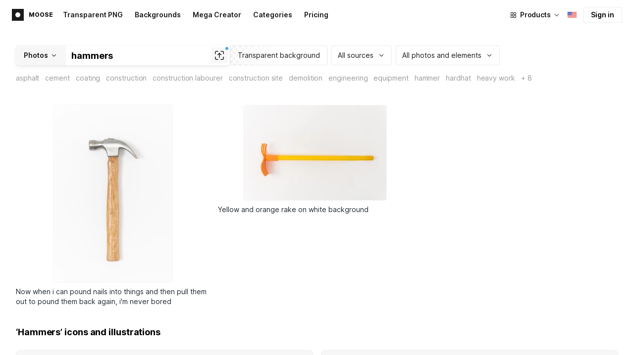

--- FILE ---
content_type: application/javascript
request_url: https://maxst.icons8.com/_nuxt/moose/moose-pagination.63cd90f69dfae584cc8f.js
body_size: 822
content:
(window.webpackJsonp=window.webpackJsonp||[]).push([[9],{1035:function(t,e,n){var content=n(1260);content.__esModule&&(content=content.default),"string"==typeof content&&(content=[[t.i,content,""]]),content.locals&&(t.exports=content.locals);(0,n(11).default)("0aeb99e0",content,!0,{sourceMap:!1})},1259:function(t,e,n){"use strict";n(1035)},1260:function(t,e,n){var o=n(10)((function(i){return i[1]}));o.push([t.i,".pagination[data-v-82239d5a]{width:100%}.pagination.loading[data-v-82239d5a]{display:none}.pagination .moose-button[data-v-82239d5a]{width:100%}",""]),o.locals={},t.exports=o},1366:function(t,e,n){"use strict";n.r(e);n(20),n(14),n(16),n(7),n(24),n(17),n(26);var o=n(4),r=(n(39),n(22),n(90)),c=n(127),l=n(35);function d(t,e){var n=Object.keys(t);if(Object.getOwnPropertySymbols){var o=Object.getOwnPropertySymbols(t);e&&(o=o.filter((function(e){return Object.getOwnPropertyDescriptor(t,e).enumerable}))),n.push.apply(n,o)}return n}function f(t){for(var e=1;e<arguments.length;e++){var n=null!=arguments[e]?arguments[e]:{};e%2?d(Object(n),!0).forEach((function(e){Object(o.a)(t,e,n[e])})):Object.getOwnPropertyDescriptors?Object.defineProperties(t,Object.getOwnPropertyDescriptors(n)):d(Object(n)).forEach((function(e){Object.defineProperty(t,e,Object.getOwnPropertyDescriptor(n,e))}))}return t}var O={name:"MoosePagination",components:{MooseLoader:c.default,MooseButton:r.default},props:{entity:{type:String,required:!0},lastItems:{type:Number,default:0},loading:{type:Boolean,default:!1},perPage:{type:Number,required:!0}},computed:f(f({},Object(l.e)({masonryLoading:function(t){return t.masonryLoading}})),{},{paginationText:function(){return this.lastItems<this.perPage?"".concat(this.$t("MOOSE_V2.PAGINATION.LOAD_LAST")," ").concat(this.lastItems," ").concat(this.entity):"".concat(this.$t("MOOSE_V2.PAGINATION.LOAD_NEXT")," ").concat(this.perPage," ").concat(this.entity)}})},y=(n(1259),n(5)),component=Object(y.a)(O,(function(){var t=this,e=t._self._c;return e("div",{staticClass:"pagination",class:{loading:t.masonryLoading}},[e("moose-button",{attrs:{type:"text"},nativeOn:{click:function(e){!t.loading&&t.$emit("nextPage")}}},[e("div",[t.loading?e("moose-loader",{attrs:{size:24,width:4}}):e("div",{staticClass:"pagination__text"},[t._v(t._s(t.paginationText))])],1)])],1)}),[],!1,null,"82239d5a",null);e.default=component.exports}}]);

--- FILE ---
content_type: application/javascript
request_url: https://maxst.icons8.com/_nuxt/moose/37.35ee4c39c271159cae23.js
body_size: 11327
content:
(window.webpackJsonp=window.webpackJsonp||[]).push([[37],{1346:function(t,e,r){var o;"undefined"!=typeof self&&self,o=function(t,e,r,o,n,c,l,_,d,S,f,h){return function(){"use strict";var E={94:function(t,e,r){r.r(e),r.d(e,{default:function(){return c}});var o=r(748),n=(0,o.defineComponent)({name:"BenefitSlides",props:{initialTab:{type:Number,required:!1,default:0},translateFn:{type:Function,required:!0}},setup(t){const e=(0,o.ref)(t.initialTab),tr=e=>t.translateFn(`AUTH_SLIDES.${e}`),r=(0,o.computed)((()=>[[tr("ICONS_TITLE"),tr("ICONS_SUBTITLE")],[tr("PHOTOS_TITLE"),tr("PHOTOS_SUBTITLE")],[tr("VECTORS_TITLE"),tr("VECTORS_SUBTITLE")],[tr("MUSIC_TITLE"),tr("MUSIC_SUBTITLE")],[tr("DESIGN_TOOLS_TITLE"),tr("DESIGN_TOOLS_ITEMS.0"),tr("DESIGN_TOOLS_ITEMS.1"),tr("DESIGN_TOOLS_ITEMS.2")]])),n=(0,o.computed)((()=>r.value[e.value]));let c;const l=()=>{e.value=(e.value+1)%r.value.length},_=t=>{null!=c&&clearInterval(c),t&&(c=setInterval(l,5e3))};return(0,o.onMounted)((()=>_(!0))),(0,o.onUnmounted)(_),{changeSlide:t=>{e.value=t,_(!0)},currentTab:e,currentTranslation:n,nextSlide:l}}}),c=(0,r(1).Z)(n,(function(){var t=this,e=t.$createElement,r=t._self._c||e;return r("div",{staticClass:"i8-auth-benefits"},[r("div",{staticClass:"i8-auth-benefits__image"},[r("img",{directives:[{name:"show",rawName:"v-show",value:0===t.currentTab,expression:"currentTab === 0"}],class:{"i8-auth-benefits__icons--with-asset":t.$slots.icons},attrs:{src:"https://goodies.icons8.com/web/common/auth/icons.svg",alt:"icons"}}),t.$slots.icons?r("figure",{directives:[{name:"show",rawName:"v-show",value:0===t.currentTab,expression:"currentTab === 0"}],staticClass:"i8-auth-benefits__icons-asset-container"},[t._t("icons")],2):t._e(),r("div",{directives:[{name:"show",rawName:"v-show",value:1===t.currentTab,expression:"currentTab === 1"}],staticClass:"i8-auth-benefits__photos"},[r("div",{staticClass:"i8-auth-benefits__photos-rect",staticStyle:{background:"#FCE6EE",bottom:"var(--layer-0)",right:"-7px"}}),r("div",{staticClass:"i8-auth-benefits__photos-rect",staticStyle:{background:"#FFE7E7",bottom:"var(--layer-1)",right:"-7px"}}),r("div",{staticClass:"i8-auth-benefits__photos-rect",staticStyle:{background:"#FFEDC7",bottom:"var(--layer-0)",left:"-7px"}}),r("div",{staticClass:"i8-auth-benefits__photos-rect",staticStyle:{background:"#FCE6EE",bottom:"var(--layer-1)",left:"-7px"}}),r("div",{staticClass:"i8-auth-benefits__photos-0",attrs:{role:"img"}}),r("div",{staticClass:"i8-auth-benefits__photos-1",attrs:{role:"img"}}),r("div",{staticClass:"i8-auth-benefits__photos-2",attrs:{role:"img"}}),r("div",{staticClass:"i8-auth-benefits__photos-3",attrs:{role:"img"}}),r("div",{staticClass:"i8-auth-benefits__photos-asset"},[t._t("photos")],2),t.$slots.photos?t._e():[r("div",{staticClass:"i8-auth-benefits__photos-rect",staticStyle:{background:"#D6ECFF",bottom:"var(--layer-0)",right:"90px"}}),r("div",{staticClass:"i8-auth-benefits__photos-rect",staticStyle:{background:"#E8E8E8",bottom:"var(--layer-1)",right:"90px"}}),r("div",{staticClass:"i8-auth-benefits__photos-rect",staticStyle:{background:"#FFE5D8",bottom:"var(--layer-0)",left:"90px"}}),r("div",{staticClass:"i8-auth-benefits__photos-rect",staticStyle:{background:"#DEDEF6",bottom:"var(--layer-1)",left:"90px"}}),r("div",{staticClass:"i8-auth-benefits__photos-4",attrs:{role:"img"}}),r("div",{staticClass:"i8-auth-benefits__photos-5",attrs:{role:"img"}}),r("div",{staticClass:"i8-auth-benefits__photos-6",attrs:{role:"img"}}),r("div",{staticClass:"i8-auth-benefits__photos-7",attrs:{role:"img"}})]],2),r("div",{directives:[{name:"show",rawName:"v-show",value:2===t.currentTab,expression:"currentTab === 2"}]},[r("div",{staticClass:"i8-auth-benefits__vectors-rect i8-auth-benefits__vectors-0",attrs:{role:"img"}}),r("div",{staticClass:"i8-auth-benefits__vectors-rect i8-auth-benefits__vectors-1",attrs:{role:"img"}}),r("div",{staticClass:"i8-auth-benefits__vectors-asset-wrap"},[r("div",{directives:[{name:"show",rawName:"v-show",value:!t.$slots.vectors,expression:"!$slots.vectors"}],staticClass:"i8-auth-benefits__vectors-rect i8-auth-benefits__vectors-2",attrs:{role:"img"}}),r("div",{directives:[{name:"show",rawName:"v-show",value:t.$slots.vectors,expression:"$slots.vectors"}],staticClass:"i8-auth-benefits__vectors-asset"},[t._t("vectors")],2)])]),r("div",{directives:[{name:"show",rawName:"v-show",value:3===t.currentTab,expression:"currentTab === 3"}],staticClass:"i8-auth-benefits__music",attrs:{role:"img"}}),t.$slots.tracks?r("figure",{directives:[{name:"show",rawName:"v-show",value:3===t.currentTab,expression:"currentTab === 3"}],staticClass:"i8-auth-benefits__music-asset"},[t._t("tracks")],2):t._e(),r("div",{directives:[{name:"show",rawName:"v-show",value:4===t.currentTab,expression:"currentTab === 4"}],staticClass:"i8-auth-benefits__design-tools",attrs:{role:"img"}})]),r("h4",{staticClass:"i8-auth-benefits__title",domProps:{textContent:t._s(t.currentTranslation[0])}}),r("div",{staticClass:"i8-auth-benefits__items"},[2===t.currentTranslation.length?r("p",{domProps:{textContent:t._s(t.currentTranslation[1])}}):t.currentTranslation.length>2?r("div",t._l(t.currentTranslation.slice(1),(function(e,o){return r("p",{key:o},[r("img",{attrs:{src:"https://goodies.icons8.com/web/common/auth/tick.svg",alt:"tick"}}),r("span",{staticStyle:{"margin-left":".5rem"},domProps:{textContent:t._s(e)}})])})),0):t._e()]),r("div",{staticClass:"i8-auth-benefits__nav"},t._l(5,(function(e){return r("svg",{key:e,attrs:{fill:t.currentTab===e-1?"var(--c-black_900)":"var(--c-transparent-black_200)",width:"4",height:"4"},on:{click:function(r){return t.changeSlide(e-1)}}},[r("circle",{attrs:{cx:"2",cy:"2",r:"2"}})])})),0)])}),[],!1,null,"6db5b9a4",null).exports},1:function(t,e,r){function o(t,e,r,o,n,c,l,_){var d,S="function"==typeof t?t.options:t;if(e&&(S.render=e,S.staticRenderFns=r,S._compiled=!0),o&&(S.functional=!0),c&&(S._scopeId="data-v-"+c),l?(d=function(t){(t=t||this.$vnode&&this.$vnode.ssrContext||this.parent&&this.parent.$vnode&&this.parent.$vnode.ssrContext)||"undefined"==typeof __VUE_SSR_CONTEXT__||(t=__VUE_SSR_CONTEXT__),n&&n.call(this,t),t&&t._registeredComponents&&t._registeredComponents.add(l)},S._ssrRegister=d):n&&(d=_?function(){n.call(this,(S.functional?this.parent:this).$root.$options.shadowRoot)}:n),d)if(S.functional){S._injectStyles=d;var f=S.render;S.render=function(t,e){return d.call(e),f(t,e)}}else{var h=S.beforeCreate;S.beforeCreate=h?[].concat(h,d):[d]}return{exports:t,options:S}}r.d(e,{Z:function(){return o}})},486:function(t,e,r){r.r(e),r.d(e,{AUTH_MODULE_KEY:function(){return o},Mutations:function(){return n},VuexStore:function(){return _}});const o="sso";var n;function c(){return{token:null}}!function(t){t.CLEAR_USER="LOGOUT_USER",t.SAVE_USER="SAVE_USER"}(n||(n={}));const l={namespaced:!0,state:c,mutations:{[n.CLEAR_USER](t){Object.assign(t,{token:null})},[n.SAVE_USER](t,e){Object.assign(t,e)}}};class _{constructor(){var t,e,r;r=null,(e="vuexStore")in(t=this)?Object.defineProperty(t,e,{value:r,enumerable:!0,configurable:!0,writable:!0}):t[e]=r}onUserLogin(t){if(!this.vuexStore)throw this.StoreNotBoundError();const e={token:null};e.token=t.token,this.vuexStore.commit(`${o}/${n.SAVE_USER}`,e)}onUserLogout(){if(!this.vuexStore)throw this.StoreNotBoundError();this.vuexStore.commit(`${o}/${n.CLEAR_USER}`)}onUserLoadFailed(){this.onUserLogout()}bindStore(t){t.hasModule(o)||(t.registerModule(o,l),this.vuexStore=t)}unbindStore(){this.vuexStore&&this.vuexStore.hasModule(o)&&(this.vuexStore.unregisterModule(o),this.vuexStore=null)}StoreNotBoundError(){return new Error("[AuthModule] Please, bind the store first before using the module")}}e.default=new _},482:function(e){e.exports=t},755:function(t){t.exports=e},485:function(t){t.exports=r},778:function(t){t.exports=o},342:function(t){t.exports=n},738:function(t){t.exports=c},897:function(t){t.exports=l},605:function(t){t.exports=_},569:function(t){t.exports=d},136:function(t){t.exports=S},300:function(t){t.exports=f},748:function(t){t.exports=h}},m={};function I(t){var e=m[t];if(void 0!==e)return e.exports;var r=m[t]={exports:{}};return E[t](r,r.exports,I),r.exports}I.n=function(t){var e=t&&t.__esModule?function(){return t.default}:function(){return t};return I.d(e,{a:e}),e},I.d=function(t,e){for(var r in e)I.o(e,r)&&!I.o(t,r)&&Object.defineProperty(t,r,{enumerable:!0,get:e[r]})},I.o=function(t,e){return Object.prototype.hasOwnProperty.call(t,e)},I.r=function(t){"undefined"!=typeof Symbol&&Symbol.toStringTag&&Object.defineProperty(t,Symbol.toStringTag,{value:"Module"}),Object.defineProperty(t,"__esModule",{value:!0})},I.p="";var T={};return function(){if(I.r(T),I.d(T,{AuthModuleImplementation:function(){return Mt},I8AuthForm:function(){return xt},I8CompleteRegistrationModal:function(){return Jt},I8LoginForm:function(){return Et},I8PasswordResetForm:function(){return qt},I8RegisterForm:function(){return bt},I8SocialLogin:function(){return k},PasswordResetState:function(){return Wt},forgotPassword:function(){return m},loadTranslations:function(){return pt},messages:function(){return St},setBaseURL:function(){return B},updatePassword:function(){return R},usePasswordValidation:function(){return mt},validateResetPasswordToken:function(){return A}}),"undefined"!=typeof window){var t=window.document.currentScript,e=t&&t.src.match(/(.+\/)[^/]+\.js(\?.*)?$/);e&&(I.p=e[1])}var r,o,n,c;function l(t,e,r){return e in t?Object.defineProperty(t,e,{value:r,enumerable:!0,configurable:!0,writable:!0}):t[e]=r,t}!function(t){t.NETWORK="NETWORK",t.LOGIN_REQUIRED="LOGIN_REQUIRED",t.FORBIDDEN="FORBIDDEN",t.INTERNAL="INTERNAL",t.INVALID_ARGS="INVALID_ARGS",t.NO_DATA="NO_DATA",t.UNKNOWN="UNKNOWN"}(r||(r={}));class _ extends Error{constructor(t,e,meta,r){super(),l(this,"type",void 0),l(this,"originatingError",void 0),l(this,"meta",void 0),l(this,"httpStatus",void 0),l(this,"__err_res__",!0),this.type=t,this.originatingError=e,this.meta=meta,this.httpStatus=r}static isErrorResponse(t){return"object"==typeof t&&!!t&&Object.prototype.hasOwnProperty.call(t,"__err_res__")}}!function(t){t.INVALID_EMAIL="INVALID_EMAIL",t.INVALID_PASSWORD="INVALID_PASSWORD",t.NO_USER="NO_USER",t.INTERNAL="INTERNAL"}(o||(o={})),function(t){t.INVALID_PASSWORD_SPACES="INVALID_PASSWORD_SPACES",t.INVALID_PASSWORD_TOO_SHORT="INVALID_PASSWORD_TOO_SHORT",t.INVALID_PASSWORD_TOO_LONG="INVALID_PASSWORD_TOO_LONG",t.INVALID_PASSWORD_NO_NUMBERS="MISSING_NUMBERS_IN_PASSWORD",t.INVALID_PASSWORD_NO_LETTERS="MISSING_LETTERS_IN_PASSWORD",t.INVALID_EMAIL="INVALID_EMAIL",t.TERMS_NOT_ACCEPTED="TERMS_NOT_ACCEPTED",t.USER_EXISTS="USER_EXISTS",t.INTERNAL="INTERNAL",t.FAILED_CAPCHA="FAILED_CAPCHA"}(n||(n={})),function(t){t[t.NO_USER=0]="NO_USER"}(c||(c={}));const d=6,S=72;var f;function h(t){return t.match(/\s/)?f.SPACES:t.length<d?f.TOO_SHORT:t.length>S?f.TOO_LONG:t.match(/\d/)?t.match(/^\d+$/)?f.MISSING_LETTERS:void 0:f.MISSING_NUMBERS}function E(t,e){const r=h(t);r===f.SPACES&&e(r,t.replace(/\s/g,""))}function m(t,e){return t(e)}async function A(t,e){try{return await t(e)}catch(t){return!1}}function R(t,e,o){const n=h(o);if(null!=n)throw new _(r.INVALID_ARGS,void 0,n);return t(e,o)}!function(t){t[t.TOO_SHORT=0]="TOO_SHORT",t[t.TOO_LONG=1]="TOO_LONG",t[t.MISSING_NUMBERS=2]="MISSING_NUMBERS",t[t.MISSING_LETTERS=3]="MISSING_LETTERS",t[t.SPACES=4]="SPACES",t[t.UNKNOWN=5]="UNKNOWN"}(f||(f={}));var N,v=I(748);function O(t,e){switch(t){case N.Facebook:return function(t){const e="AUTH_FACEBOOK_CLIENT_ID",r="AUTH_REDIRECT_URI",o=t&&w(t,"facebook.clientId",e),n=t&&w(t,"facebook.redirectUrl",r);if(!o||!n)return;const c=new URL("https://www.facebook.com/v6.0/dialog/oauth");return c.search=new URLSearchParams({client_id:o,display:"popup",redirect_uri:n,response_type:"code",scope:"email",state:L("facebook")}).toString(),c.href}(e);case N.Github:return function(t){const e="AUTH_GITHUB_CLIENT_ID",r="AUTH_GITHUB_URL",o=t&&w(t,"githubClientId",e),n=t&&w(t,"githubAuthLink",r);if(!o||!n)return;const c=new URL(n);return c.search=new URLSearchParams({client_id:o,scope:"user",state:L("github")}).toString(),c.href}(e);case N.Google:return function(t){const e="AUTH_GOOGLE_CLIENT_ID",r="AUTH_GOOGLE_URL",o="AUTH_REDIRECT_URI",n=t&&w(t,"googleClientId",e),c=t&&w(t,"googleAuthLink",r),l=t&&w(t,"googleAuthRedirect",o);if(!n||!c||!l)return;const _=new URL(c);return _.search=new URLSearchParams({access_type:"offline",client_id:n,redirect_uri:l,response_type:"code",scope:"profile email",state:L("google")}).toString(),_.href}(e);case N.Microsoft:return function(t){const e="AUTH_MICROSOFT_CLIENT_ID",r="AUTH_MICROSOFT_URL",o="AUTH_REDIRECT_URI",n=t&&w(t,"microsoft.clientId",e),c=t&&w(t,"microsoft.authLink",r),l=t&&w(t,"microsoft.redirectUrl",o);if(!n||!c||!l)return;const _=new URL(c);return _.search=new URLSearchParams({client_id:n,redirect_uri:encodeURI(l),response_mode:"query",response_type:"code",scope:encodeURI("https://graph.microsoft.com/user.read"),state:L("microsoft")}).toString(),_.href}(e);case N.Apple:return"javascript:void(0)"}}function L(t){const e=window.location;return JSON.stringify({client:"web",type:t,clientRedirect:e.origin+e.pathname+encodeURIComponent(e.search),domain:e.hostname})}function w(t,e,r){let o=t;const n=o[r]||o[`VUE_APP_${r}`];if(n)return n;const c=e.split(".");let l;for(const path of c){if(void 0===o[path])return;l=o[path],o=l}return void 0!==l?l:void 0}!function(t){t.Facebook="facebook",t.Github="github",t.Google="google",t.Microsoft="microsoft",t.Apple="apple"}(N||(N={}));const D="social-login-apple-script";function P(t){switch(t){case N.Apple:return"https://goodies.icons8.com/web/common/social/social_apple.svg";case N.Facebook:return"https://goodies.icons8.com/web/common/social/social_facebook.svg";case N.Github:return"https://goodies.icons8.com/web/common/social/social_github.svg";case N.Google:return"https://goodies.icons8.com/web/common/social/social_google.svg";case N.Microsoft:return"https://goodies.icons8.com/web/common/social/social_microsoft.svg"}}const C=[N.Apple,N.Github,N.Google,N.Facebook,N.Microsoft];var U=(0,v.defineComponent)({name:"I8SocialLogin",inject:{$env:"env"},props:{iconSize:{type:[String,Number],default:16}},computed:{iconSizeVariable(){return`--social-login-icon-size: ${this.iconSize}px`},socialLinks(){const t=this;return C.map((e=>({provider:e,url:O(e,t.$env),icon:P(e)}))).filter((t=>void 0!==t.url))}},mounted(){!function(){if(!document||document.getElementById(D))return;const t=document.createElement("script");t.src="https://appleid.cdn-apple.com/appleauth/static/jsapi/appleid/1/en_US/appleid.auth.js",t.async=!0,t.id=D,document.head.appendChild(t)}()},methods:{onLinkClick(link){"apple"===link.provider&&function(){const t={clientId:"com.visualpharm.Icons8.SignIn",scope:"name email",redirectURI:"https://api-icons.icons8.com/auth/v1/socials-callback",state:L("apple")};AppleID.auth.init(t),AppleID.auth.signIn(t)}()}}}),y=I(1),k=(0,y.Z)(U,(function(){var t=this,e=t.$createElement,r=t._self._c||e;return r("div",{staticClass:"i8-social-login"},t._l(t.socialLinks,(function(link){return r("a",{key:link.provider,class:"i8-social-login__link i8-social-login__link--"+link.provider,attrs:{href:link.url},on:{click:function(e){return t.onLinkClick(link)}}},[r("img",{staticClass:"i8-social-login__icon",attrs:{src:link.icon,alt:"icon"}})])})),0)}),[],!1,null,null,null).exports;function x(t,e){const r=`AUTH_ERRORS.${e}`;return"PASSWORD_TOO_SHORT"===e?t.tc(r,d):"PASSWORD_TOO_LONG"===e?t.tc(r,S):t.t(r)}function M(t,e){return x(t,function(t){switch(t){case o.INVALID_EMAIL:return"LOGIN_INVALID_EMAIL";case o.INVALID_PASSWORD:return"LOGIN_INVALID_PASSWORD";case o.NO_USER:return"LOGIN_NO_USER";default:return"UNKNOWN"}}(e))}function W(t,e){return x(t,function(t){switch(t){case f.TOO_LONG:return"PASSWORD_TOO_LONG";case f.TOO_SHORT:return"PASSWORD_TOO_SHORT";case f.MISSING_LETTERS:return"PASSWORD_NO_LETTERS";case f.MISSING_NUMBERS:return"PASSWORD_NO_NUMBERS";case f.SPACES:return"PASSWORD_SPACES";default:return"UNKNOWN"}}(e))}function G(t,e){const r=function(t){switch(t){case n.INVALID_EMAIL:return"INVALID_EMAIL";case n.INVALID_PASSWORD_TOO_LONG:return"PASSWORD_TOO_LONG";case n.INVALID_PASSWORD_TOO_SHORT:return"PASSWORD_TOO_SHORT";case n.INVALID_PASSWORD_NO_LETTERS:return"PASSWORD_NO_LETTERS";case n.INVALID_PASSWORD_NO_NUMBERS:return"PASSWORD_NO_NUMBERS";case n.INVALID_PASSWORD_SPACES:return"PASSWORD_SPACES";case n.USER_EXISTS:return"USER_EXISTS";default:return"UNKNOWN"}}(e);return x(t,r)}function $(){const i=(0,v.getCurrentInstance)();if(!i)throw new TypeError("Please, call useI18n inside setup");return i.proxy.$i18n}var V=I(300),H=I.n(V);let F="";function B(t){F=t,K.defaults.baseURL=t}const K=H().create({withCredentials:!0});async function j(t){try{return await t()}catch(t){if(!H().isAxiosError(t))throw new _(r.UNKNOWN,t);const e=t.response&&t.response.status;throw new _(function(t){switch(t){case 400:return r.INVALID_ARGS;case 401:return r.LOGIN_REQUIRED;case 403:return r.FORBIDDEN;case 404:return r.NO_DATA;case 412:return r.INVALID_ARGS;case void 0:return r.UNKNOWN}return t>=500?r.INTERNAL:r.UNKNOWN}(e),t,t.message,e)}}const z=(t,data,e,r)=>j((()=>K.post(r?t+r:t,data,e))),X=H().isAxiosError;function Z(t,e){const n=$(),c=(0,v.ref)(""),l=(0,v.ref)(),d=(0,v.ref)(""),S=(0,v.ref)(),f=(0,v.ref)(!1),h=(0,v.computed)((()=>!(c.value.length&&d.value.length))),E=()=>{const t=M(n,o.INTERNAL);l.value=t,S.value=t};return{email:c,emailError:l,handleLogin:async()=>{if(!h.value){f.value=!0,l.value=void 0,S.value=void 0;try{const n=await(async(t,e)=>{let n;try{n=await z("/v1/login",{email:t,password:e})}catch(t){if(!_.isErrorResponse(t))throw new _(r.UNKNOWN,t,o.INTERNAL);let e;switch(t.httpStatus){case 400:e=o.INVALID_EMAIL;break;case 401:e=o.INVALID_PASSWORD;break;case 404:e=o.NO_USER}throw t.type===r.INTERNAL&&(e=o.INTERNAL),new _(r.INVALID_ARGS,t,e,t.httpStatus)}return n.data})(c.value,d.value);if(!n.token)throw new _(r.INTERNAL,void 0,o.INTERNAL);(await t()).onUserLogin(n),e("login",n)}catch(e){if((await t()).onUserLoadFailed(),!_.isErrorResponse(e))return void E();const r=e.meta,c=M(n,r);switch(r){case o.INVALID_PASSWORD:S.value=c;break;case o.INVALID_EMAIL:case o.NO_USER:l.value=c;break;default:E()}}finally{f.value=!1}}},isDisabled:h,isLoading:f,password:d,passwordError:S}}var Y=I(755),J={name:"AuthButton",components:{I8Button:I.n(Y)()}},Q=(0,y.Z)(J,(function(){var t=this,e=t.$createElement;return(t._self._c||e)("i8-button",t._b({staticClass:"i8-auth-button",attrs:{size:"large"}},"i8-button",t.$attrs,!1),[t._t("default")],2)}),[],!1,null,"5b1cb82c",null).exports,tt=I(738),et=I.n(tt),st=I(569),it=I.n(st),ot=I(485),nt=I.n(ot),at=I(482);const ct=at.defaultLocales.default,lt={},ut=new Set([]),_t=new Set([]);async function pt(t){const e=ct.find((e=>e.code===t)),r=e&&e.iso;if(r&&!ut.has(r)&&!_t.has(r)){lt[t]={},_t.add(r);try{const e=await(0,at.getProjectTranslations)("auth",r);lt[t]=e,ut.add(r)}finally{_t.delete(r)}}}var St=lt,ft=(0,v.defineComponent)({name:"I8LoginForm",components:{AuthButton:Q,I8SocialLogin:k,I8Input:et(),I8PasswordInput:it(),I8Link:nt()},props:{showSocials:{type:Boolean,required:!1,default:!0},storeImpl:{type:[Object,Promise],required:!0}},emits:{login:t=>!!t,"forgot-password":()=>!0},setup(t,e){let{emit:r}=e;const{email:o,emailError:n,isLoading:c,isDisabled:l,handleLogin:_,password:d,passwordError:S}=Z((()=>Promise.resolve(t.storeImpl)),r),f=t=>(0,v.computed)((()=>null!=t.value));return{email:o,emailError:n,hasEmailError:f(n),hasPasswordError:f(S),isDisabled:l,isLoading:c,handleLogin:_,onResetPasswordClick:()=>{r("forgot-password")},password:d,passwordError:S}},mounted(){setTimeout((()=>{this.$forceUpdate()}),200)},i18n:{messages:St}}),ht=(0,y.Z)(ft,(function(){var t=this,e=t.$createElement,r=t._self._c||e;return r("form",{staticClass:"i8-login-form",on:{submit:function(e){return e.preventDefault(),t.handleLogin.apply(null,arguments)}}},[r("div",{staticClass:"i8-login-form__title"},[t._v(" "+t._s(t.$t("AUTH_LOGIN_FORM.TITLE"))+" ")]),t.showSocials?r("I8SocialLogin",{staticClass:"i8-login-form__social"}):t._e(),r("div",{staticClass:"i8-login-form__desc"},[t._v(" "+t._s(t.$t("AUTH_LOGIN_FORM.EMAIL_LOGIN"))+" ")]),r("div",{staticClass:"i8-login-form__group"},[r("I8Input",{staticClass:"i8-auth-forms__input",attrs:{error:t.hasEmailError,placeholder:t.$t("AUTH_MODAL.PLACEHOLDERS.EMAIL"),type:"email",size:"large"},scopedSlots:t._u([{key:"error",fn:function(){return[t._v(" "+t._s(t.emailError)+" ")]},proxy:!0}]),model:{value:t.email,callback:function(e){t.email=e},expression:"email"}}),r("I8PasswordInput",{staticClass:"i8-auth-forms__input",attrs:{error:t.hasPasswordError,placeholder:t.$t("AUTH_MODAL.PLACEHOLDERS.PASSWORD"),size:"large"},scopedSlots:t._u([{key:"error-password",fn:function(){return[t._v(" "+t._s(t.passwordError)+" ")]},proxy:!0}]),model:{value:t.password,callback:function(e){t.password=e},expression:"password"}})],1),r("div",{staticClass:"i8-login-form__reset"},[r("I8Link",{staticClass:"i8-login-form__reset-link",attrs:{href:"javascript:void(0)"},on:{click:function(e){return e.preventDefault(),t.onResetPasswordClick.apply(null,arguments)}}},[t._v(" "+t._s(t.$t("AUTH_LOGIN_FORM.FORGOT_PASSWORD"))+" ")])],1),r("auth-button",{staticClass:"i8-login-form__submit",attrs:{disabled:t.isDisabled,loading:t.isLoading}},[t._v(" "+t._s(t.$t("AUTH_LOGIN_FORM.ACTION_BUTTON"))+" ")])],1)}),[],!1,null,null,null),Et=ht.exports;function mt(t,e){let r=arguments.length>2&&void 0!==arguments[2]?arguments[2]:{};const o=r.isLazy||!0,n=r.allowRewriting||!0,c=r.rewriteCb,l=(0,v.ref)(),_=(0,v.computed)((()=>null!=l.value?W(e,l.value):void 0)),d=()=>{l.value=h(t.value)},S=()=>{E(t.value,((e,r)=>{t.value=r,(0,v.nextTick)((()=>l.value=e)),c&&c()}))},f=(0,v.computed)((()=>(0,v.unref)(o)));return(0,v.watch)([t,f],(()=>{n&&S(),f.value||d()})),{error:l,errorMessage:_,rewriteSpaces:S,validate:d}}const It={[n.INVALID_PASSWORD_NO_LETTERS]:f.MISSING_LETTERS,[n.INVALID_PASSWORD_NO_NUMBERS]:f.MISSING_NUMBERS,[n.INVALID_PASSWORD_SPACES]:f.SPACES,[n.INVALID_PASSWORD_TOO_LONG]:f.TOO_LONG,[n.INVALID_PASSWORD_TOO_SHORT]:f.TOO_SHORT};function Tt(t,e){let o=arguments.length>2&&void 0!==arguments[2]?arguments[2]:{},c=arguments.length>3?arguments[3]:void 0;const l=$(),d=(0,v.ref)(""),S=(0,v.ref)(),h=(0,v.ref)(""),E=(0,v.ref)(),m=(0,v.ref)(""),{error:I,errorMessage:T,validate:A}=mt(m,l,o),R=(0,v.ref)(""),N=(0,v.computed)((()=>void 0!==c&&c.value.isEnabled)),O=(0,v.ref)(!1),L=(0,v.ref)(!1),w=(0,v.ref)(),D=(0,v.ref)(!1),P=(0,v.computed)((()=>!(h.value.length&&m.value.length&&O.value))),C=()=>{const t=G(l,n.INTERNAL);E.value=t,S.value=t,I.value=f.UNKNOWN,w.value=t};return{checkboxNotifications:L,checkboxTerms:O,email:h,emailError:E,handleRegistration:async()=>{if(E.value=h.value?void 0:G(l,n.INVALID_EMAIL),S.value=void 0,A(),w.value=O.value?void 0:G(l,n.TERMS_NOT_ACCEPTED),!(E.value||T.value||w.value)){D.value=!0;try{if(N.value&&(!c||!c.value.isVerified))throw new _(r.INTERNAL,void 0,n.FAILED_CAPCHA);const o=await(async(t,e,o,c,l,d)=>{const S={email:t,password:e,subscribe:o,name:c,project:l},f=d?{"x-icons8-turnstile-token":d}:void 0;let h;l||delete S.project;try{h=await z("/v2/register",S,{headers:f})}catch(t){if(!_.isErrorResponse(t))throw new _(r.UNKNOWN,t,n.INTERNAL);let e;const o=t.originatingError,c=o&&o.response&&o.response.data,l=c&&c.code;throw e="AUTH_EMAIL_ALREADY_TAKEN"===l?n.USER_EXISTS:t.type===r.INTERNAL?n.INTERNAL:l&&l.includes("body/password should NOT be shorter than 6 characters")?n.INVALID_PASSWORD_TOO_SHORT:[n.INVALID_PASSWORD_NO_NUMBERS,n.INVALID_PASSWORD_NO_LETTERS].includes(l)?l:l&&l.includes('body/email should match format "email"')?n.INVALID_EMAIL:n.INTERNAL,new _(r.INVALID_ARGS,t,e,t.httpStatus)}return h.data})(h.value,m.value,L.value,d.value,R.value,N&&c?c.value.token:void 0);if(!o.token)throw new _(r.INTERNAL,void 0,n.INTERNAL);(await t()).onUserLogin(o),e("register",o),L.value&&e("subscribe-newsletter")}catch(e){if((await t()).onUserLoadFailed(),!_.isErrorResponse(e))return void C();const r=e.meta,o=G(l,r);switch(r){case n.TERMS_NOT_ACCEPTED:w.value=o;break;case n.INVALID_PASSWORD_TOO_LONG:case n.INVALID_PASSWORD_TOO_SHORT:case n.INVALID_PASSWORD_NO_LETTERS:case n.INVALID_PASSWORD_NO_NUMBERS:case n.INVALID_PASSWORD_SPACES:I.value=It[r];break;case n.INVALID_EMAIL:case n.USER_EXISTS:E.value=o;break;default:C()}}finally{D.value=!1}}},isDisabled:P,isLoading:D,name:d,nameError:S,password:m,passwordError:T,termsError:w,project:R,isCaptchaEnabled:N}}var At,Rt=I(897),Nt=I.n(Rt),vt=(0,v.defineComponent)({name:"AuthTermsAndNotifications",components:{I8Checkbox:Nt(),I8Link:nt()},props:{hasTermsError:{type:Boolean,required:!1,default:!1}},emits:["notifications-change","terms-change"],data:()=>({terms:!1,notifications:!1}),i18n:{messages:St}}),Ot=(0,y.Z)(vt,(function(){var t=this,e=t.$createElement,r=t._self._c||e;return r("div",[r("i8-checkbox",{staticClass:"i8-auth-forms__checkbox",attrs:{error:t.hasTermsError,name:"terms"},on:{change:function(e){return t.$emit("terms-change",e)}},model:{value:t.terms,callback:function(e){t.terms=e},expression:"terms"}},[r("i18n",{attrs:{path:"AUTH_REGISTRATION_FORM.TERMS_TEMPLATE"},scopedSlots:t._u([{key:"conditions",fn:function(){return[r("i8-link",{attrs:{link:"https://icons8.com/terms-and-conditions",target:"_blank"},domProps:{textContent:t._s(t.$t("AUTH_REGISTRATION_FORM.TERMS_CONDITIONS"))}})]},proxy:!0},{key:"privacy",fn:function(){return[r("i8-link",{attrs:{link:"https://icons8.com/privacy-policy",target:"_blank"},domProps:{textContent:t._s(t.$t("AUTH_REGISTRATION_FORM.TERMS_PRIVACY"))}})]},proxy:!0}])})],1),r("i8-checkbox",{staticClass:"i8-auth-forms__checkbox",attrs:{name:"notifications"},on:{change:function(e){return t.$emit("notifications-change",e)}},model:{value:t.notifications,callback:function(e){t.notifications=e},expression:"notifications"}},[r("i18n",{attrs:{path:"AUTH_REGISTRATION_FORM.SUBSCRIBE_TEMPLATE"},scopedSlots:t._u([{key:"articles",fn:function(){return[r("i8-link",{attrs:{link:"https://icons8.com/blog",target:"_blank"},domProps:{textContent:t._s(t.$t("AUTH_REGISTRATION_FORM.SUBSCRIBE_ARTICLES"))}})]},proxy:!0}])})],1)],1)}),[],!1,null,"8f965ae2",null).exports,Lt=(0,v.defineComponent)({name:"I8RegisterForm",components:{AuthButton:Q,I8SocialLogin:k,I8Input:et(),I8PasswordInput:it(),TermsAndNotifications:Ot},props:{showSocials:{type:Boolean,required:!1,default:!0},storeImpl:{type:[Object,Promise],required:!0},project:{type:String,default:void 0}},emits:{register:t=>!!t,"subscribe-newsletter":()=>!0},setup(t,e){let{emit:r}=e;const o=(0,v.ref)(void 0),n=(0,v.ref)(!0),c=(0,v.inject)("captchaState"),l=Tt((()=>Promise.resolve(t.storeImpl)),r,{isLazy:n,allowRewriting:!0,rewriteCb:()=>{const input=o.value;input&&input.$forceUpdate()}},c);l.project.value=t.project;const _=t=>(0,v.computed)((()=>null!=t.value)),d=_(l.emailError),S=_(l.nameError),f=_(l.passwordError),h=_(l.termsError);return{...l,hasEmailError:d,hasNameError:S,hasPasswordError:f,hasTermsError:h,isPasswordLazyValidated:n,onPasswordInputBlur:()=>{n.value=!1},passwordInput:o}},i18n:{messages:St}}),gt=(0,y.Z)(Lt,(function(){var t=this,e=t.$createElement,r=t._self._c||e;return r("form",{staticClass:"i8-register-form",attrs:{action:"#0"},on:{submit:function(e){return e.preventDefault(),t.handleRegistration.apply(null,arguments)}}},[r("div",{staticClass:"i8-register-form__title"},[t._v(" "+t._s(t.$t("AUTH_REGISTRATION_FORM.TITLE"))+" ")]),t.showSocials?r("I8SocialLogin",{staticClass:"i8-register-form__social"}):t._e(),r("div",{staticClass:"i8-register-form__desc"},[t._v(" "+t._s(t.$t("AUTH_REGISTRATION_FORM.EMAIL_REGISTRATION"))+" ")]),r("div",{staticClass:"i8-register-form__group"},[r("I8Input",{staticClass:"i8-auth-forms__input",attrs:{error:t.hasNameError,placeholder:t.$t("AUTH_MODAL.PLACEHOLDERS.NAME"),name:"name",size:"large"},model:{value:t.name,callback:function(e){t.name=e},expression:"name"}}),r("I8Input",{staticClass:"i8-auth-forms__input",attrs:{error:t.hasEmailError,placeholder:t.$t("AUTH_MODAL.PLACEHOLDERS.EMAIL"),type:"email",name:"email",size:"large"},scopedSlots:t._u(["string"==typeof t.emailError?{key:"error",fn:function(){return[t._v(" "+t._s(t.emailError)+" ")]},proxy:!0}:null],null,!0),model:{value:t.email,callback:function(e){t.email=e},expression:"email"}}),r("I8PasswordInput",{ref:"passwordInput",staticClass:"i8-auth-forms__input",attrs:{error:t.hasPasswordError,placeholder:t.$t("AUTH_MODAL.PLACEHOLDERS.PASSWORD"),name:"password",size:"large"},on:{blur:t.onPasswordInputBlur},scopedSlots:t._u(["string"==typeof t.passwordError?{key:"error-password",fn:function(){return[t._v(" "+t._s(t.passwordError)+" ")]},proxy:!0}:null],null,!0),model:{value:t.password,callback:function(e){t.password=e},expression:"password"}})],1),r("terms-and-notifications",{staticStyle:{"margin-bottom":"26px"},attrs:{"has-terms-error":t.hasTermsError},on:{"notifications-change":function(e){t.checkboxNotifications=e},"terms-change":function(e){t.checkboxTerms=e}}}),r("auth-button",{staticClass:"i8-register-form__submit",attrs:{disabled:t.isDisabled,loading:t.isLoading}},[t._v(" "+t._s(t.$t("AUTH_REGISTRATION_FORM.ACTION_BUTTON"))+" ")])],1)}),[],!1,null,null,null),bt=gt.exports,wt=I(136),Dt=I.n(wt),Pt=I(342),Ct=I.n(Pt),Ut=(0,v.defineComponent)({props:{cfSiteKey:{type:String,required:!1,default:""}},emits:["expired","verify"],setup(t,e){let{emit:r}=e;const o=(0,v.ref)("");return{reset:()=>{void 0!==window.turnstile&&window.turnstile.reset(o.value),r("expired")},widgetId:o}},mounted(){const t=()=>{const t=this.$refs.turnstile;if(!t)return;const e=(0,v.unref)(this.cfSiteKey);this.widgetId=window.turnstile.render(t,{sitekey:e,callback:t=>this.$emit("verify",t),"expired-callback":()=>this.$emit("expired"),theme:"light"})};if(void 0===window.onloadTurnstileCallback){const script=document.createElement("script");return script.src="https://challenges.cloudflare.com/turnstile/v0/api.js?render=explicit&onload=onloadTurnstileCallback",script.async=!0,script.defer=!0,document.head.appendChild(script),void(window.onloadTurnstileCallback=t)}setTimeout(t,void 0===window.turnstile?1e3:0)}}),yt=(0,y.Z)(Ut,(function(){var t=this.$createElement;return(this._self._c||t)("div",{ref:"turnstile",staticClass:"cf-turnstile"})}),[],!1,null,"761b835a",null).exports;!function(t){t.Login="LOGIN",t.Register="REGISTER"}(At||(At={}));var kt=(0,v.defineComponent)({name:"I8AuthForm",components:{BenefitSlides:()=>Promise.resolve().then(I.bind(I,94)),I8RegisterForm:bt,I8LoginForm:Et,I8Tab:Ct(),I8TabGroup:Dt(),CloudflareTurnstile:yt},props:{initialSlide:{type:Number,required:!1,default:0},isOpen:{type:Boolean,required:!1,default:!1},showSocials:{type:Boolean,required:!1,default:!0},storeImpl:{type:[Object,Promise],required:!1,default:()=>Promise.resolve().then(I.bind(I,486)).then((i=>i.default))},project:{type:String,default:void 0}},emits:["forgot-password","login","register","subscribe-newsletter"],setup(){const t=(0,v.inject)("env"),{state:e,...r}=(t=>{const e=(0,v.ref)(),r=(0,v.ref)({isEnabled:!!t,token:void 0,isVerified:!1,isExpired:!1,isError:!1,errorMessage:""});return{state:r,onTurnstileExpire:()=>{r.value.token="",r.value.isExpired=!0},onTurnstileVerify:t=>{r.value.token=t,r.value.isVerified=!0},turnstileWrapper:e}})(t&&"AUTH_CLOUDFLARE_SITE_KEY"in t?t.AUTH_CLOUDFLARE_SITE_KEY:void 0);return(0,v.provide)("captchaState",e),{env:t,captchaState:e,...r}},data:()=>({Tab:At,tab:At.Login}),computed:{isLoginTabActive(){return this.tab===At.Login},isRegisterTabActive(){return this.tab===At.Register},translateFn(){return this.$t.bind(this)}},watch:{"$i18n.messages":{handler(){"undefined"!=typeof window&&setTimeout((()=>{this.underlineTab()}))},immediate:!0},tab(){this.$nextTick(this.underlineTab)}},methods:{changeTabTo(t){this.tab=t},underlineTab(){const t=this.$refs.underline,e=this.$refs[this.isLoginTabActive?"login-tab":"register-tab"];if(!t||!e)return;const r=e.$el.firstChild,o=r.offsetWidth,n=r.offsetLeft;t.style.width=`${o}px`,t.style.left=`${n}px`}},i18n:{messages:St}}),xt=(0,y.Z)(kt,(function(){var t=this,e=t.$createElement,r=t._self._c||e;return r("div",{staticClass:"i8-auth-form"},[r("div",{staticClass:"i8-auth-form__block i8-auth-form__slides"},[t.isLoginTabActive?r("picture",{staticClass:"i8-auth-form__login-cover",attrs:{alt:""}}):t.isRegisterTabActive?r("BenefitSlides",{staticClass:"i8-auth-form__benefits",attrs:{"initial-tab":t.initialSlide,"translate-fn":t.translateFn},scopedSlots:t._u([{key:"icons",fn:function(){return[t._t("asset-icons")]},proxy:!0},{key:"photos",fn:function(){return[t._t("asset-photos")]},proxy:!0},{key:"vectors",fn:function(){return[t._t("asset-vectors")]},proxy:!0},{key:"tracks",fn:function(){return[t._t("asset-tracks")]},proxy:!0}],null,!0)}):t._e()],1),r("div",{staticClass:"i8-auth-form__forms-wrapper"},[r("I8TabGroup",{staticClass:"i8-auth-form__tabs",attrs:{size:"large"}},[r("I8Tab",{ref:"login-tab",attrs:{active:t.isLoginTabActive},on:{click:function(e){return t.changeTabTo(t.Tab.Login)}}},[t._t("tab-login",(function(){return[t._v(" "+t._s(t.$t("AUTH_MODAL.TABS.LOGIN"))+" ")]}))],2),r("I8Tab",{ref:"register-tab",attrs:{active:t.isRegisterTabActive},on:{click:function(e){return t.changeTabTo(t.Tab.Register)}}},[t._t("tab-register",(function(){return[t._v(" "+t._s(t.$t("AUTH_MODAL.TABS.REGISTER"))+" ")]}))],2),r("div",{ref:"underline",staticClass:"i8-auth-form__tabs-underline"})],1),t.isLoginTabActive?r("I8LoginForm",{staticClass:"i8-auth-form__block",attrs:{"show-socials":t.showSocials,"store-impl":t.storeImpl},on:{login:function(e){return t.$emit("login",e)},"forgot-password":function(e){return t.$emit("forgot-password",e)}}}):t.isRegisterTabActive?r("I8RegisterForm",{staticClass:"i8-auth-form__block",attrs:{"show-socials":t.showSocials,"store-impl":t.storeImpl,project:t.project},on:{register:function(e){return t.$emit("register",e)},"subscribe-newsletter":function(e){return t.$emit("subscribe-newsletter",e)}}}):t._e(),t.captchaState.isEnabled?r("CloudflareTurnstile",{ref:"turnstileWrapper",staticClass:"i8-register-form__captcha",attrs:{"cf-site-key":t.env.AUTH_CLOUDFLARE_SITE_KEY},on:{verify:t.onTurnstileVerify,expired:t.onTurnstileExpire}}):t._e()],1)])}),[],!1,null,null,null).exports;const Mt={get:()=>Promise.resolve().then(I.bind(I,486)).then((t=>t.default))};var Wt;!function(t){t[t.VALIDATING=0]="VALIDATING",t[t.INVALID_LINK=1]="INVALID_LINK",t[t.ENTERING_EMAIL=2]="ENTERING_EMAIL",t[t.LINK_SENT=3]="LINK_SENT",t[t.NEW_PASSWORD=4]="NEW_PASSWORD",t[t.PASSWORD_UPDATED=5]="PASSWORD_UPDATED"}(Wt||(Wt={}));const Gt=async t=>{try{await z("/v1/recoverPassword",{email:t})}catch(t){const e=t;throw e.meta=c.NO_USER,e}},$t=async t=>{return(await(e=`/v1/recoverPassword/${t}`,j((()=>K.get(e,{params:r}))))).data.success;var e,r},Vt=async(t,e)=>{try{await z("/v1/changePassword",{token:t,password:e})}catch(t){const e=t;if(!X(e.originatingError)||!e.originatingError.response)throw t;throw"MISSING_LETTERS_IN_PASSWORD"===e.originatingError.response.data.code&&(e.meta=f.MISSING_LETTERS),e}};function Ht(t,e){switch(e){case f.TOO_SHORT:return t.tc("AUTH_ERRORS.PASSWORD_TOO_SHORT",d);case f.TOO_LONG:return t.tc("AUTH_ERRORS.PASSWORD_TOO_LONG",S);case f.MISSING_NUMBERS:return t.t("AUTH_ERRORS.PASSWORD_NO_NUMBERS");case f.MISSING_LETTERS:return t.t("AUTH_ERRORS.PASSWORD_NO_LETTERS");case f.SPACES:return t.t("AUTH_ERRORS.PASSWORD_SPACES");default:return t.t("AUTH_ERRORS.UNKNOWN")}}var Ft=I(778),Bt=I.n(Ft),Kt=(0,v.defineComponent)({name:"I8PasswordResetForm",components:{AuthButton:Q,I8Link:nt(),I8Loader:Bt(),I8PasswordInput:it(),I8TextInput:et()},props:{initialEmail:{type:String,required:!1,default:""},initialState:{type:Number,required:!1,default:Wt.ENTERING_EMAIL},resetPasswordToken:{type:String,required:!1,default:void 0}},data(){return{State:Wt,email:this.initialEmail,error:"",isLoading:!1,newPassword:"",state:this.initialState}},computed:{actionBtnText(){switch(this.state){case Wt.ENTERING_EMAIL:return this.$t("AUTH_PASSWORD_RESET.ENTERING_EMAIL.ACTION");case Wt.NEW_PASSWORD:return this.$t("AUTH_PASSWORD_RESET.NEW_PASSWORD.ACTION");case Wt.PASSWORD_UPDATED:return this.$t("AUTH_PASSWORD_RESET.PASSWORD_UPDATED.ACTION");default:return""}},formText(){switch(this.state){case Wt.ENTERING_EMAIL:return this.$t("AUTH_PASSWORD_RESET.ENTERING_EMAIL.TEXT");case Wt.LINK_SENT:return this.$t("AUTH_PASSWORD_RESET.LINK_SENT.TEXT",{email:this.email});case Wt.PASSWORD_UPDATED:return this.$t("AUTH_PASSWORD_RESET.PASSWORD_UPDATED.TEXT");default:return""}},formTitle(){switch(this.state){case Wt.ENTERING_EMAIL:return this.$t("AUTH_PASSWORD_RESET.ENTERING_EMAIL.TITLE");case Wt.LINK_SENT:return this.$t("AUTH_PASSWORD_RESET.LINK_SENT.TITLE");case Wt.NEW_PASSWORD:return this.$t("AUTH_PASSWORD_RESET.NEW_PASSWORD.TITLE");case Wt.PASSWORD_UPDATED:return this.$t("AUTH_PASSWORD_RESET.PASSWORD_UPDATED.TITLE");case Wt.INVALID_LINK:return this.$t("AUTH_PASSWORD_RESET.INVALID_LINK.TITLE");default:return""}},isActionBtnDisabled(){return this.state===Wt.ENTERING_EMAIL&&!this.email||this.state===Wt.NEW_PASSWORD&&!this.newPassword}},async mounted(){this.state===Wt.VALIDATING&&this.handleValidateToken()},methods:{async handleForgotPassword(){this.isLoading=!0,this.error="";try{await m(Gt,this.email),this.state=Wt.LINK_SENT}catch(t){t.meta===c.NO_USER&&(this.error=this.$t("AUTH_ERRORS.LOGIN_NO_USER"))}finally{this.isLoading=!1}},async handleUpdatePassword(){this.isLoading=!0,this.error="";try{await R(Vt,this.resetPasswordToken,this.newPassword),this.state=Wt.PASSWORD_UPDATED}catch(t){this.error=Ht(this.$i18n,t.meta)}finally{this.isLoading=!1}},async handleValidateToken(){if(!this.resetPasswordToken)return void(this.state=Wt.INVALID_LINK);const t=await A($t,this.resetPasswordToken);this.state=t?Wt.NEW_PASSWORD:Wt.INVALID_LINK},onPasswordInput(){E(this.newPassword,((t,e)=>{this.error=Ht(this.$i18n,t),this.newPassword=e;const r=this.$refs.password;r&&r.$forceUpdate()}))},async onSubmit(){switch(this.state){case Wt.ENTERING_EMAIL:this.handleForgotPassword();break;case Wt.NEW_PASSWORD:this.handleUpdatePassword();break;case Wt.PASSWORD_UPDATED:this.$emit("sign-in-click")}}},i18n:{messages:St}}),jt=(0,y.Z)(Kt,(function(){var t=this,e=t.$createElement,r=t._self._c||e;return r("form",{on:{submit:function(e){return e.preventDefault(),t.onSubmit.apply(null,arguments)}}},[r("h2",{staticClass:"i8-auth-forms__title"},[t._v(" "+t._s(t.formTitle)+" ")]),t.state===t.State.VALIDATING?r("i8-loader",{attrs:{size:32,color:"--c-green_500"}}):t._e(),r("p",{staticClass:"i8-auth-forms__text"},[t._v(" "+t._s(t.formText)+" "),t.state===t.State.INVALID_LINK?r("i8-link",{attrs:{link:"javascript:void(0)"},on:{click:function(e){t.state=t.State.ENTERING_EMAIL}}},[t._v(" "+t._s(t.$t("AUTH_PASSWORD_RESET.ENTERING_EMAIL.TITLE"))+" ")]):t._e()],1),t.state===t.State.ENTERING_EMAIL?r("i8-text-input",{staticClass:"i8-auth-forms__input i8-auth-forms__input--single",attrs:{error:!!t.error,placeholder:"Email",size:"large",type:"email"},scopedSlots:t._u([{key:"error",fn:function(){return[t._v(" "+t._s(t.error)+" ")]},proxy:!0}],null,!1,2442334672),model:{value:t.email,callback:function(e){t.email=e},expression:"email"}}):t._e(),t.state===t.State.NEW_PASSWORD?r("i8-password-input",{ref:"password",staticClass:"i8-auth-forms__input i8-auth-forms__input--single",attrs:{error:!!t.error,size:"large",required:""},on:{input:t.onPasswordInput},scopedSlots:t._u([{key:"error-password",fn:function(){return[t._v(" "+t._s(t.error)+" ")]},proxy:!0}],null,!1,3130806114),model:{value:t.newPassword,callback:function(e){t.newPassword=e},expression:"newPassword"}}):t._e(),t.state!==t.State.LINK_SENT&&t.state!==t.State.INVALID_LINK&&t.state!==t.State.VALIDATING?r("auth-button",{staticClass:"i8-auth-forms__action-btn",attrs:{disabled:t.isActionBtnDisabled,loading:t.isLoading}},[t._v(" "+t._s(t.actionBtnText)+" ")]):t._e()],1)}),[],!1,null,null,null),qt=jt.exports,zt=I(605),Xt=I.n(zt),Zt=(0,v.defineComponent)({name:"I8CompleteRegistrationForm",components:{AuthButton:Q,I8Modal:Xt(),I8PasswordInput:it(),I8TextInput:et(),TermsAndNotifications:Ot},model:{prop:"modelValue",event:"update:model-value"},props:{loading:{type:Boolean,required:!1,default:!1},modelValue:{type:Boolean,required:!1,default:!1}},emits:["close","complete","update:model-value"],data:()=>({email:"",error:void 0,hasTermsError:!1,isTermsAccepted:!1,isSubscribeChecked:!1,name:"",password:"",passwordError:""}),computed:{hasPasswordError(){return"boolean"==typeof(t=this.passwordError)?t:!!t.length;var t},isActionBtnDisabled(){return!(this.email&&this.isTermsAccepted)}},methods:{closeModal(){this.$emit("update:model-value",!1),this.$emit("close")},onFormSubmit(){const t=h(this.password);t?this.passwordError=Ht(this.$i18n,t):(this.passwordError="",this.$emit("complete",{email:this.email,name:this.name,password:this.password,subscribe:this.isSubscribeChecked}))},onPasswordInput(){E(this.password,((t,e)=>{this.passwordError=Ht(this.$i18n,t),this.password=e;const r=this.$refs.password;r&&r.$forceUpdate()}))}},i18n:{messages:St}}),Yt=(0,y.Z)(Zt,(function(){var t=this,e=t.$createElement,r=t._self._c||e;return r("i8-modal",{staticClass:"i8-auth-modal",attrs:{"is-open":t.modelValue},on:{close:t.closeModal}},[r("div",{staticClass:"i8-complete-registration-form"},[r("div",{staticClass:"i8-complete-registration-form__picture"},[r("picture",{staticClass:"i8-auth-form__login-cover",attrs:{alt:""}})]),r("div",{staticClass:"i8-complete-registration-form__form"},[r("form",{staticStyle:{width:"100%"},on:{submit:function(e){return e.preventDefault(),t.onFormSubmit.apply(null,arguments)}}},[r("h2",{staticClass:"i8-auth-forms__title"},[t._v(" "+t._s(t.$t("AUTH_COMPLETE_REGISTRATION.TITLE"))+" ")]),r("p",{staticClass:"i8-auth-forms__text"},[t._v(" "+t._s(t.$t("AUTH_COMPLETE_REGISTRATION.TEXT"))+" ")]),r("i8-text-input",{staticClass:"i8-auth-forms__input",attrs:{error:!!t.error,placeholder:"Email",size:"large",type:"email"},scopedSlots:t._u([{key:"error",fn:function(){return[t._v(" "+t._s(t.error)+" ")]},proxy:!0}]),model:{value:t.email,callback:function(e){t.email=e},expression:"email"}}),r("i8-password-input",{ref:"password",staticClass:"i8-auth-forms__input",attrs:{error:t.hasPasswordError,placeholder:"Password",size:"large"},on:{input:t.onPasswordInput},scopedSlots:t._u([{key:"error-password",fn:function(){return[t._v(" "+t._s(t.passwordError)+" ")]},proxy:!0}]),model:{value:t.password,callback:function(e){t.password=e},expression:"password"}}),r("terms-and-notifications",{staticStyle:{margin:"1.75rem 0"},attrs:{"has-terms-error":t.hasTermsError},on:{"notifications-change":function(e){t.isSubscribeChecked=e},"terms-change":function(e){t.isTermsAccepted=e}}}),r("auth-button",{attrs:{disabled:t.isActionBtnDisabled,loading:t.loading}},[t._v(" "+t._s(t.$t("AUTH_COMPLETE_REGISTRATION.ACTION_BUTTON"))+" ")])],1)])])])}),[],!1,null,null,null),Jt=Yt.exports}(),T}()},t.exports=o(r(31),r(97),r(352),r(129),r(353),r(143),r(354),r(330),r(355),r(356),r(50),r(2))}}]);